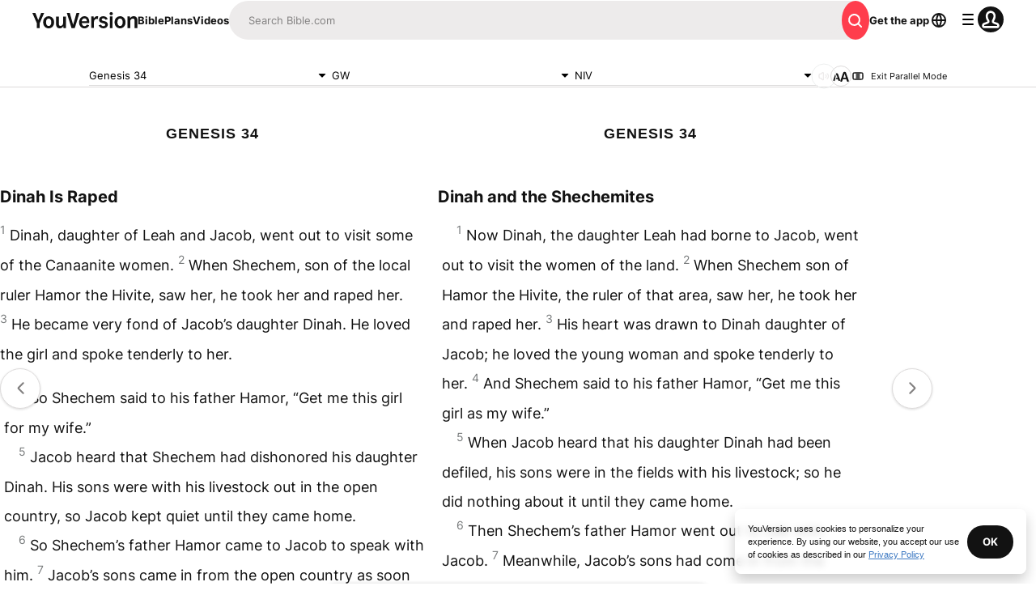

--- FILE ---
content_type: text/javascript; charset=utf-8
request_url: https://app.link/_r?sdk=web2.86.5&branch_key=key_live_jpmoQCKshT4dmEI1OZyuGmlmjffQNTlA&callback=branch_callback__0
body_size: 74
content:
/**/ typeof branch_callback__0 === 'function' && branch_callback__0("1545357085483526173");